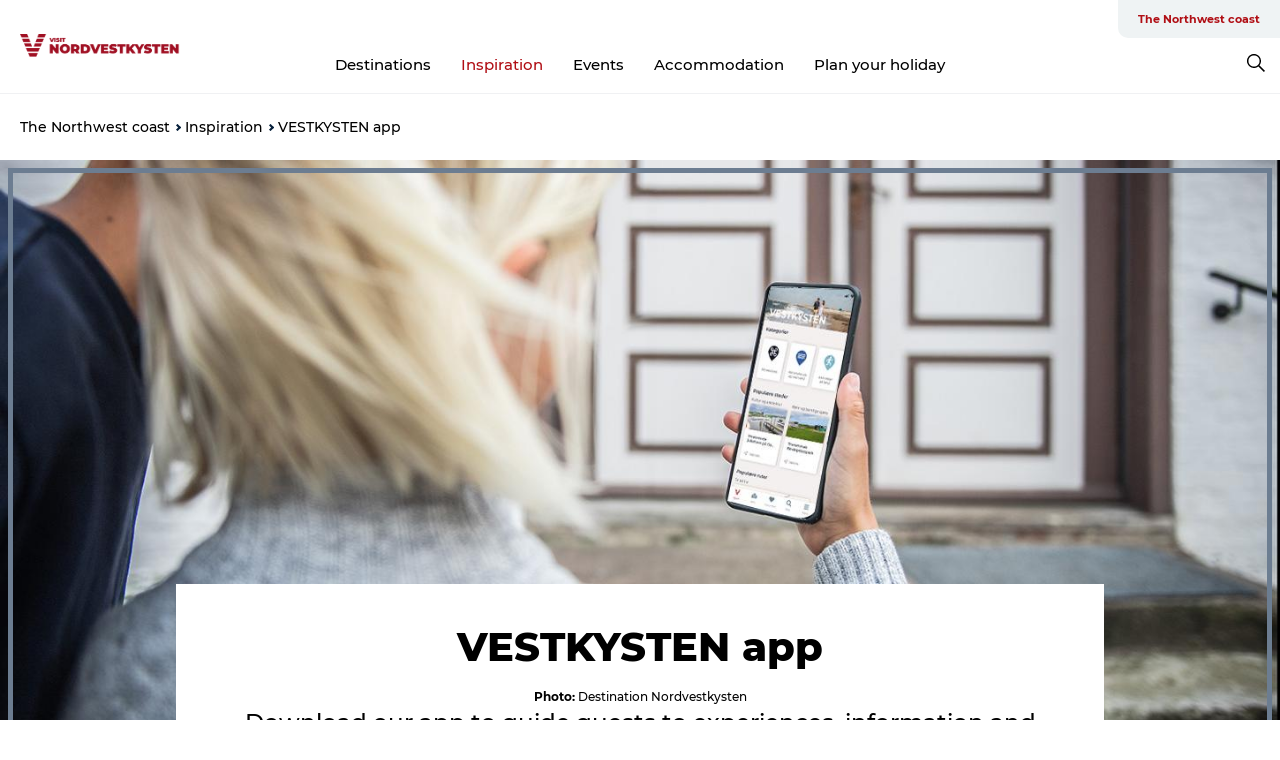

--- FILE ---
content_type: application/javascript; charset=UTF-8
request_url: https://www.visit-nordvestkysten.com/_next/static/chunks/26122.9d298f603ded6dae.js
body_size: 687
content:
"use strict";(self.webpackChunk_N_E=self.webpackChunk_N_E||[]).push([[26122],{10616:function(e,l,t){var i=t(85893),r=t(67294),s=t(45697),n=t.n(s),a=t(97241);let d=(e,l)=>{if(e){let t=[];return e.some(e=>{let i=l.max-l.size;return(l.size=l.size+(e.html&&e.html.length||0),l.size<l.max)?(e.children=d(e.children,l),t.push(e),!1):(l.reduced||(l.reduced=!0,t.push({tag:e.tag,html:e.html.substr(0,i),children:[{tag:"span",class:"reduced-marker",html:"..."}]})),!0)}),t.length?t:void 0}},c=e=>{for(var l={},t=e.split(";"),i=0;i<t.length;i++){var r=t[i].split(":");l[r.splice(0,1)[0]]=r.join(":")}return l},g=e=>{let{tag:l,children:t,html:r,class:s,style:n,strip:m,max:h,...o}=e;if(void 0===r&&void 0===l)return null;"string"==typeof n?o.style=c(n):o.style=n,"cellspacing"in o&&(o.cellSpacing=o.cellspacing,delete o.cellspacing),"cellpadding"in o&&(o.cellPadding=o.cellpadding,delete o.cellpadding),"frameborder"in o&&(o.frameBorder=o.frameborder,delete o.frameborder);let p=l,u=r&&r.replace(/[\r\n]+/g,"");t&&t.length>0&&h&&!isNaN(h)&&(t=d(t,{max:h,reduced:!1,size:0}));let f=(0,i.jsxs)(i.Fragment,{children:[u,t&&t.length>0&&t.map((e,l)=>(0,i.jsx)(g,{...e,strip:m},l))]});return["fragment","html","body"].indexOf(l)>=0||Array.isArray(m)&&0>m.indexOf(l)||!0===m?f:("a"===l&&(p=a.Z),u||t&&!(t.length<=0))?(0,i.jsx)(i.Fragment,{children:(0,i.jsx)(p,{...o,className:s,children:f})}):(0,i.jsx)(p,{...o,className:s})};g.propTypes={frameborder:n().string,cellpadding:n().string,cellspacing:n().string,tag:n().string.isRequired,children:n().array,html:n().string,class:n().string,max:n().number,style:n().any,strip:n().any},l.Z=r.memo(g)},26122:function(e,l,t){t.r(l);var i=t(85893);t(67294);var r=t(45697),s=t.n(r),n=t(80099),a=t(24245),d=t(10616),c=t(97241),g=t(23265),m=t(53158);let h=a.Z.get("layout","row"),o=a.Z.get("layout","col"),p=a.Z.get("layout","image-location"),u=a.Z.get("layout","copyright"),f=e=>{let{entity:l,getRelation:t,getMediaImage:r}=e,{field_body:s,field_title:n,field_links:a}=l.attributes,f=t({field:"field_image"}),{field_location:x,field_media_image_photographer:j}=f&&f.attributes||{},y=f&&r({field:"field_media_image",content:f,style:"content"});return(0,i.jsx)(m.mE,{children:(0,i.jsxs)(h,{children:[(0,i.jsx)(o,{className:"xs-12 md-6",children:(0,i.jsxs)(m.mg,{children:[y&&(0,i.jsx)(g.Z,{...y,alt:y.alt||""}),x&&(0,i.jsx)(p,{link:x}),j&&(0,i.jsx)(u,{name:j})]})}),(0,i.jsxs)(o,{className:"xs-12 md-6",children:[n&&(0,i.jsx)(m.cG,{children:n}),s&&(0,i.jsx)(m.Lo,{children:(0,i.jsx)(d.Z,{...s})}),a&&(0,i.jsx)(m.VY,{children:(0,i.jsx)(h,{children:a.map((e,l)=>(0,i.jsx)(o,{className:"xs-12 md-6 link",children:(0,i.jsx)(c.Z,{href:e.uri,...e.options.attributes,className:"link-icon",children:e.title})},l))})})]})]})})};f.propTypes={entity:s().object,getRelation:s().func,getMediaImage:s().func},l.default=(0,n.Entity)()(f)}}]);

--- FILE ---
content_type: application/javascript; charset=UTF-8
request_url: https://www.visit-nordvestkysten.com/_next/static/chunks/29683.2611f0e8ab945831.js
body_size: -231
content:
"use strict";(self.webpackChunk_N_E=self.webpackChunk_N_E||[]).push([[29683],{29683:function(e,s,t){t.r(s);var r=t(85893);t(67294);var n=t(45697),c=t.n(n),a=t(6278),i=t(24434),l=t(24245);let o=l.Z.get("icon","copyright"),p=e=>{let{name:s,offset:t,className:n}=e;return(0,r.jsx)(a.ThemeProvider,{theme:t,children:(0,r.jsxs)(i.Oc,{className:n,children:[(0,r.jsx)(o,{}),(0,r.jsx)("span",{children:s})]})})};p.defaultProps={offset:{right:"5px",bottom:"5px"}},p.propTypes={name:c().string,offset:c().object,className:c().string},s.default=p}}]);